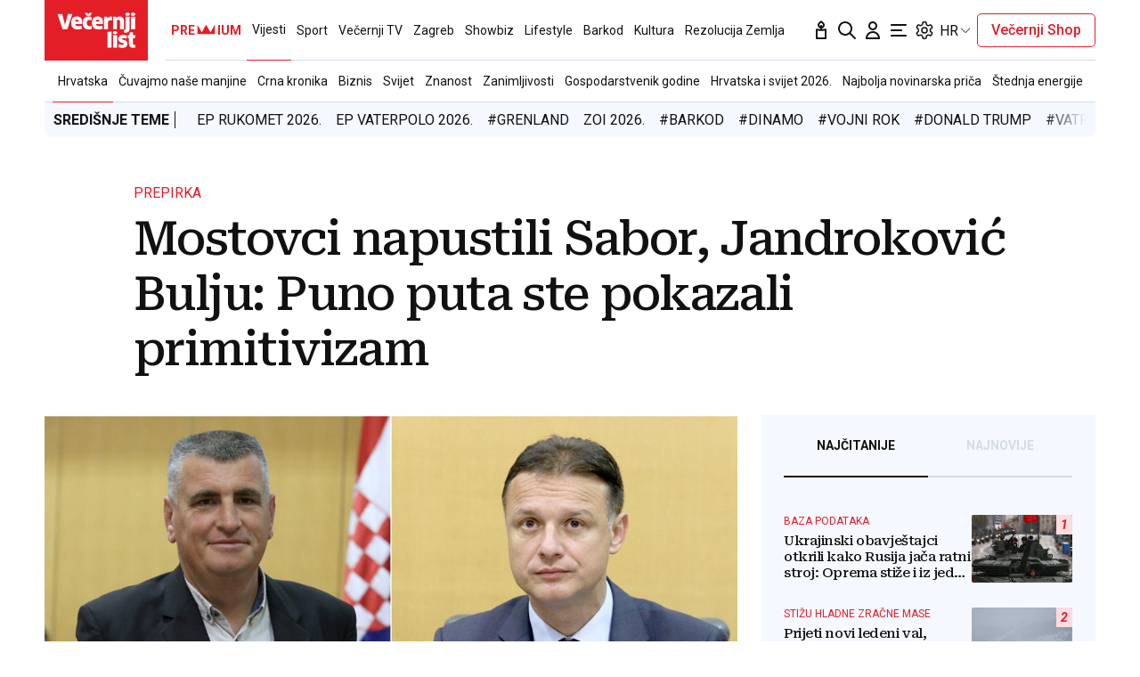

--- FILE ---
content_type: text/html; charset=utf-8
request_url: https://traffic.styria.hr/v2/feed/1799/vl_vijesti_partnerski_clanak_redesign?custom_css=%2F%2Fwww.vecernji.hr%2Fstatic%2Fvlredesign%2Fcss%2Ftes.css
body_size: 1227
content:
<!DOCTYPE html>

<html lang="hr">

    <head>
        <meta charset="UTF-8">

        
    
    <link rel="stylesheet" href="//www.vecernji.hr/static/vlredesign/css/tes.css?v=20221220">
    
    <script src="/static/vecernji/js/iframeResizer.contentWindow.min.js"></script>


        <title>24sata</title>

    </head>
    <body class="" >

        
    <div class="grid">
        
            <div class="grid__item">
                <article class="card">
                    <a class="card__link" href="https://www.24sata.hr/sport/uzivo-transferi-zimski-prijelazni-rok-1097408?utm_source=Vecernji.hr&amp;utm_medium=Widget&amp;utm_campaign=Partnerski+portali" onclick="ga('send', 'event', 'S vecernji.hr', 'Na 24sata.hr', 'https://www.24sata.hr/sport/uzivo\u002Dtransferi\u002Dzimski\u002Dprijelazni\u002Drok\u002D1097408');" title="UŽIVO Transferi: Bašić produžio vjernost Laziju, Istra dovodi mladog lijevog beka iz Dinama" target="_blank">
                        <div class="card__visual">
                            <div class="card__image">
                                <div class="image ">
                                    <img src="/media/images/f/fd5510ec8ae70221a4c67fa6476526ba.jpg" alt="UŽIVO Transferi: Bašić produžio vjernost Laziju, Istra dovodi mladog lijevog beka iz Dinama">
                                </div>
                            </div>
                        </div>
                        <div class="card__text ">
                            <div class="card__headline">
                                24sata
                            </div>
                            <h3 class="card__title">
                                UŽIVO Transferi: Bašić produžio vjernost Laziju, Istra dovodi mladog lijevog beka iz Dinama
                            </h3>
                        </div>
                    </a>
                </article>
            </div>
        
            <div class="grid__item">
                <article class="card">
                    <a class="card__link" href="https://www.24sata.hr/sport/raspored-i-ljestvica-hnl-a-svih-utakmica-europe-i-kupa-2025-2026-1058128?utm_source=Vecernji.hr&amp;utm_medium=Widget&amp;utm_campaign=Partnerski+portali" onclick="ga('send', 'event', 'S vecernji.hr', 'Na 24sata.hr', 'https://www.24sata.hr/sport/raspored\u002Di\u002Dljestvica\u002Dhnl\u002Da\u002Dsvih\u002Dutakmica\u002Deurope\u002Di\u002Dkupa\u002D2025\u002D2026\u002D1058128');" title="Poznati termini nastavka HNL prvenstva! Evo kad su utakmice" target="_blank">
                        <div class="card__visual">
                            <div class="card__image">
                                <div class="image ">
                                    <img src="/media/images/e/e20dc3d7897b67d32b96104bc14b4873.jpg" alt="Poznati termini nastavka HNL prvenstva! Evo kad su utakmice">
                                </div>
                            </div>
                        </div>
                        <div class="card__text ">
                            <div class="card__headline">
                                24sata
                            </div>
                            <h3 class="card__title">
                                Poznati termini nastavka HNL prvenstva! Evo kad su utakmice
                            </h3>
                        </div>
                    </a>
                </article>
            </div>
        
            <div class="grid__item">
                <article class="card">
                    <a class="card__link" href="https://www.24sata.hr/fun/foto-urnebesne-fotke-sa-svadbi-na-balkanu-od-cupanja-kose-za-buket-i-minjaka-do-interventne-1071787?utm_source=Vecernji.hr&amp;utm_medium=Widget&amp;utm_campaign=Partnerski+portali" onclick="ga('send', 'event', 'S vecernji.hr', 'Na 24sata.hr', 'https://www.24sata.hr/fun/foto\u002Durnebesne\u002Dfotke\u002Dsa\u002Dsvadbi\u002Dna\u002Dbalkanu\u002Dod\u002Dcupanja\u002Dkose\u002Dza\u002Dbuket\u002Di\u002Dminjaka\u002Ddo\u002Dinterventne\u002D1071787');" title="FOTO Urnebesne fotke sa svadbi na Balkanu: Od čupanja kose za buket i &#x27;minjaka&#x27; do interventne" target="_blank">
                        <div class="card__visual">
                            <div class="card__image">
                                <div class="image ">
                                    <img src="/media/images/7/74bcb4c0f224a34c6b8c5f99bb516052.jpg" alt="FOTO Urnebesne fotke sa svadbi na Balkanu: Od čupanja kose za buket i &#x27;minjaka&#x27; do interventne">
                                </div>
                            </div>
                        </div>
                        <div class="card__text ">
                            <div class="card__headline">
                                24sata
                            </div>
                            <h3 class="card__title">
                                FOTO Urnebesne fotke sa svadbi na Balkanu: Od čupanja kose za buket i &#x27;minjaka&#x27; do interventne
                            </h3>
                        </div>
                    </a>
                </article>
            </div>
        
            <div class="grid__item">
                <article class="card">
                    <a class="card__link" href="https://www.24sata.hr/lifestyle/savjeti-za-ljepsu-kozu-nakon-50-godine-vrijeme-za-nove-navike-1026206?utm_source=Vecernji.hr&amp;utm_medium=Widget&amp;utm_campaign=Partnerski+portali" onclick="ga('send', 'event', 'S vecernji.hr', 'Na 24sata.hr', 'https://www.24sata.hr/lifestyle/savjeti\u002Dza\u002Dljepsu\u002Dkozu\u002Dnakon\u002D50\u002Dgodine\u002Dvrijeme\u002Dza\u002Dnove\u002Dnavike\u002D1026206');" title="Savjeti za ljepšu kožu nakon 50. godine - vrijeme za nove navike" target="_blank">
                        <div class="card__visual">
                            <div class="card__image">
                                <div class="image ">
                                    <img src="/media/images/5/55f6b5a3f4d2407fe445715a4a349f55.jpg" alt="Savjeti za ljepšu kožu nakon 50. godine - vrijeme za nove navike">
                                </div>
                            </div>
                        </div>
                        <div class="card__text ">
                            <div class="card__headline">
                                24sata
                            </div>
                            <h3 class="card__title">
                                Savjeti za ljepšu kožu nakon 50. godine - vrijeme za nove navike
                            </h3>
                        </div>
                    </a>
                </article>
            </div>
        
    </div>


    </body>
</html>
